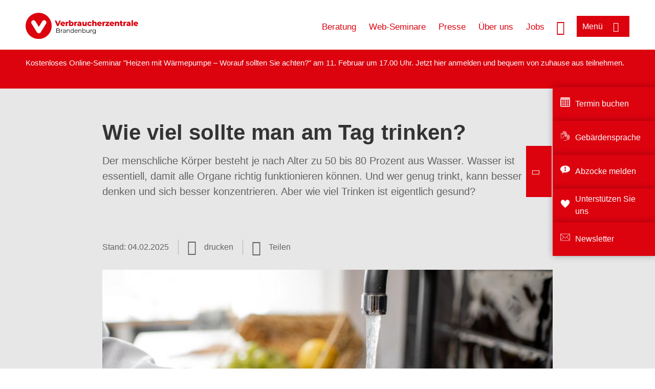

--- FILE ---
content_type: text/html; charset=UTF-8
request_url: https://www.verbraucherzentrale-brandenburg.de/wissen/lebensmittel/gesund-ernaehren/wie-viel-sollte-man-am-tag-trinken-24202
body_size: 12072
content:
<!DOCTYPE html>
<html lang="de" dir="ltr" prefix="og: https://ogp.me/ns#">
<head>
      <meta charset="utf-8" />
<noscript><style>form.antibot * :not(.antibot-message) { display: none !important; }</style>
</noscript><style>/* @see https://github.com/aFarkas/lazysizes#broken-image-symbol */.js img.lazyload:not([src]) { visibility: hidden; }/* @see https://github.com/aFarkas/lazysizes#automatically-setting-the-sizes-attribute */.js img.lazyloaded[data-sizes=auto] { display: block; width: 100%; }</style>
<script>var _mtm = window._mtm = window._mtm || [];
_mtm.push({'mtm.startTime': (new Date().getTime()), 'event': 'mtm.Start'});
var d=document, g=d.createElement('script'), s=d.getElementsByTagName('script')[0];
g.async=true; g.src='https://auswertung.verbraucherzentrale.de/js/container_Tu8xEYTw.js'; s.parentNode.insertBefore(g,s);</script>
<meta name="google-site-verification" content="qhn3yzS1M9ye6XQJfR7TVFaFeWSPmEOZyQ2wFbfRkQ4" />
<meta name="description" content="Der menschliche Körper besteht je nach Alter zu 50 bis 80 Prozent aus Wasser. Wasser ist essentiell, damit alle Organe richtig funktionieren können. Und wer genug trinkt, kann besser denken und sich besser konzentrieren. Aber wie viel Trinken ist eigentlich gesund?" />
<meta name="abstract" content="Der menschliche Körper besteht je nach Alter zu 50 bis 80 Prozent aus Wasser. Wasser ist essentiell, damit alle Organe richtig funktionieren können. Und wer genug trinkt, kann besser denken und sich besser konzentrieren. Aber wie viel Trinken ist eigentlich gesund?" />
<link rel="canonical" href="https://www.verbraucherzentrale.de/wissen/lebensmittel/gesund-ernaehren/wie-viel-sollte-man-am-tag-trinken-24202" />
<meta name="referrer" content="origin" />
<meta property="og:site_name" content="Verbraucherzentrale Brandenburg" />
<meta property="og:url" content="https://www.verbraucherzentrale.de/wissen/lebensmittel/gesund-ernaehren/wie-viel-sollte-man-am-tag-trinken-24202" />
<meta property="og:title" content="Wie viel sollte man am Tag trinken? | Verbraucherzentrale Brandenburg" />
<meta property="og:description" content="Der menschliche Körper besteht je nach Alter zu 50 bis 80 Prozent aus Wasser. Wasser ist essentiell, damit alle Organe richtig funktionieren können. Und wer genug trinkt, kann besser denken und sich besser konzentrieren. Aber wie viel Trinken ist eigentlich gesund?" />
<meta property="og:image" content="https://www.verbraucherzentrale-brandenburg.de/sites/default/files/social-media/trinkwasser_wasserhahn_glas_adobestock_rh2010_332933771_social-media.jpg" />
<meta property="og:image:url" content="https://www.verbraucherzentrale-brandenburg.de/sites/default/files/social-media/trinkwasser_wasserhahn_glas_adobestock_rh2010_332933771_social-media.jpg" />
<meta name="twitter:card" content="summary_large_image" />
<meta name="twitter:description" content="Der menschliche Körper besteht je nach Alter zu 50 bis 80 Prozent aus Wasser. Wasser ist essentiell, damit alle Organe richtig funktionieren können. Und wer genug trinkt, kann besser denken und sich besser konzentrieren. Aber wie viel Trinken ist eigentlich gesund?" />
<meta name="twitter:title" content="Wie viel sollte man am Tag trinken? | Verbraucherzentrale Brandenburg" />
<meta name="twitter:image" content="https://www.verbraucherzentrale-brandenburg.de/sites/default/files/social-media/trinkwasser_wasserhahn_glas_adobestock_rh2010_332933771_social-media.jpg" />
<meta http-equiv="x-ua-compatible" content="IE=edge" />
<meta name="Generator" content="Drupal 10 (https://www.drupal.org)" />
<meta name="MobileOptimized" content="width" />
<meta name="HandheldFriendly" content="true" />
<meta name="viewport" content="width=device-width, initial-scale=1.0" />
<link rel="icon" href="/sites/default/files/favicon_0.ico" type="image/vnd.microsoft.icon" />

    <title>Wie viel sollte man am Tag trinken? | Verbraucherzentrale Brandenburg</title>
    <link rel="stylesheet" media="all" href="/profiles/vznrw/theme/stable/css/system/components/align.module.css?t99zqx" />
<link rel="stylesheet" media="all" href="/profiles/vznrw/theme/stable/css/system/components/fieldgroup.module.css?t99zqx" />
<link rel="stylesheet" media="all" href="/profiles/vznrw/theme/stable/css/system/components/container-inline.module.css?t99zqx" />
<link rel="stylesheet" media="all" href="/profiles/vznrw/theme/stable/css/system/components/clearfix.module.css?t99zqx" />
<link rel="stylesheet" media="all" href="/profiles/vznrw/theme/stable/css/system/components/details.module.css?t99zqx" />
<link rel="stylesheet" media="all" href="/profiles/vznrw/theme/stable/css/system/components/hidden.module.css?t99zqx" />
<link rel="stylesheet" media="all" href="/profiles/vznrw/theme/stable/css/system/components/item-list.module.css?t99zqx" />
<link rel="stylesheet" media="all" href="/profiles/vznrw/theme/stable/css/system/components/js.module.css?t99zqx" />
<link rel="stylesheet" media="all" href="/profiles/vznrw/theme/stable/css/system/components/nowrap.module.css?t99zqx" />
<link rel="stylesheet" media="all" href="/profiles/vznrw/theme/stable/css/system/components/position-container.module.css?t99zqx" />
<link rel="stylesheet" media="all" href="/profiles/vznrw/theme/stable/css/system/components/reset-appearance.module.css?t99zqx" />
<link rel="stylesheet" media="all" href="/profiles/vznrw/theme/stable/css/system/components/resize.module.css?t99zqx" />
<link rel="stylesheet" media="all" href="/profiles/vznrw/theme/stable/css/system/components/system-status-counter.css?t99zqx" />
<link rel="stylesheet" media="all" href="/profiles/vznrw/theme/stable/css/system/components/system-status-report-counters.css?t99zqx" />
<link rel="stylesheet" media="all" href="/profiles/vznrw/theme/stable/css/system/components/system-status-report-general-info.css?t99zqx" />
<link rel="stylesheet" media="all" href="/profiles/vznrw/theme/stable/css/system/components/tablesort.module.css?t99zqx" />
<link rel="stylesheet" media="all" href="/profiles/vznrw/theme/stable/css/core/components/progress.module.css?t99zqx" />
<link rel="stylesheet" media="all" href="/profiles/vznrw/theme/stable/css/core/components/ajax-progress.module.css?t99zqx" />
<link rel="stylesheet" media="all" href="/libraries/shariff/shariff.complete.css?t99zqx" />
<link rel="stylesheet" media="all" href="/profiles/vznrw/theme/stable/css/views/views.module.css?t99zqx" />
<link rel="stylesheet" media="all" href="/profiles/vznrw/modules/custom/ckeditor_tpls/css/frontend.css?t99zqx" />
<link rel="stylesheet" media="all" href="/profiles/vznrw/modules/contrib/extlink/css/extlink.css?t99zqx" />
<link rel="stylesheet" media="all" href="/profiles/vznrw/modules/contrib/paragraphs/css/paragraphs.unpublished.css?t99zqx" />
<link rel="stylesheet" media="all" href="/profiles/vznrw/modules/contrib/simple_popup_blocks/css/simple_popup_blocks.css?t99zqx" />
<link rel="stylesheet" media="all" href="/profiles/vznrw/theme/stable/css/core/assets/vendor/normalize-css/normalize.css?t99zqx" />
<link rel="stylesheet" media="all" href="/profiles/vznrw/theme/stable/css/core/normalize-fixes.css?t99zqx" />
<link rel="stylesheet" media="all" href="/profiles/vznrw/theme/classy/css/components/action-links.css?t99zqx" />
<link rel="stylesheet" media="all" href="/profiles/vznrw/theme/classy/css/components/breadcrumb.css?t99zqx" />
<link rel="stylesheet" media="all" href="/profiles/vznrw/theme/classy/css/components/button.css?t99zqx" />
<link rel="stylesheet" media="all" href="/profiles/vznrw/theme/classy/css/components/collapse-processed.css?t99zqx" />
<link rel="stylesheet" media="all" href="/profiles/vznrw/theme/classy/css/components/container-inline.css?t99zqx" />
<link rel="stylesheet" media="all" href="/profiles/vznrw/theme/classy/css/components/details.css?t99zqx" />
<link rel="stylesheet" media="all" href="/profiles/vznrw/theme/classy/css/components/exposed-filters.css?t99zqx" />
<link rel="stylesheet" media="all" href="/profiles/vznrw/theme/classy/css/components/field.css?t99zqx" />
<link rel="stylesheet" media="all" href="/profiles/vznrw/theme/classy/css/components/form.css?t99zqx" />
<link rel="stylesheet" media="all" href="/profiles/vznrw/theme/classy/css/components/icons.css?t99zqx" />
<link rel="stylesheet" media="all" href="/profiles/vznrw/theme/classy/css/components/inline-form.css?t99zqx" />
<link rel="stylesheet" media="all" href="/profiles/vznrw/theme/classy/css/components/item-list.css?t99zqx" />
<link rel="stylesheet" media="all" href="/profiles/vznrw/theme/classy/css/components/link.css?t99zqx" />
<link rel="stylesheet" media="all" href="/profiles/vznrw/theme/classy/css/components/links.css?t99zqx" />
<link rel="stylesheet" media="all" href="/profiles/vznrw/theme/classy/css/components/menu.css?t99zqx" />
<link rel="stylesheet" media="all" href="/profiles/vznrw/theme/classy/css/components/more-link.css?t99zqx" />
<link rel="stylesheet" media="all" href="/profiles/vznrw/theme/classy/css/components/pager.css?t99zqx" />
<link rel="stylesheet" media="all" href="/profiles/vznrw/theme/classy/css/components/tabledrag.css?t99zqx" />
<link rel="stylesheet" media="all" href="/profiles/vznrw/theme/classy/css/components/tableselect.css?t99zqx" />
<link rel="stylesheet" media="all" href="/profiles/vznrw/theme/classy/css/components/tablesort.css?t99zqx" />
<link rel="stylesheet" media="all" href="/profiles/vznrw/theme/classy/css/components/tabs.css?t99zqx" />
<link rel="stylesheet" media="all" href="/profiles/vznrw/theme/classy/css/components/textarea.css?t99zqx" />
<link rel="stylesheet" media="all" href="/profiles/vznrw/theme/classy/css/components/ui-dialog.css?t99zqx" />
<link rel="stylesheet" media="all" href="/profiles/vznrw/theme/classy/css/components/messages.css?t99zqx" />
<link rel="stylesheet" media="all" href="/profiles/vznrw/theme/classy/css/components/node.css?t99zqx" />
<link rel="stylesheet" media="all" href="/profiles/vznrw/theme/classy/css/components/progress.css?t99zqx" />
<link rel="stylesheet" media="all" href="/profiles/vznrw/theme/vz/dist/css/application.css?t99zqx" />
<link rel="stylesheet" media="all" href="/profiles/vznrw/theme/vz/dist/css/ie.css?t99zqx" />
<link rel="stylesheet" media="all" href="/profiles/vznrw/theme/vz/map/css/ol.css?t99zqx" />
<link rel="stylesheet" media="all" href="/profiles/vznrw/theme/vz/map/css/olCustom.css?t99zqx" />

    <script src="/core/assets/vendor/modernizr/modernizr.min.js?v=3.11.7"></script>
<script src="/profiles/vznrw/theme/vz/dist/js/respond.min.js?v=1.4.2"></script>

    




</head>
<body class="path-node page-node-type-article">
    

<a href="#main-content" class="visually-hidden focusable skip-link">
  Direkt zum Inhalt
</a>

  <div class="dialog-off-canvas-main-canvas" data-off-canvas-main-canvas>
    <div class="layout-container">
  <a name="#"></a>
  <div class="row">
    <header role="header" data-js-header="main-header">
      <div class="header-wrapper">
                    <div class="region region-header-left">
    <div id="block-domainlogo" class="block block-init-domain block-domain-logo-block">
  
    
      <div class="domain-logo"><a href="/" class="domain-logo--link" rel="home"><img src="/sites/default/files/logo/logo_rgb_positiv_vzbb.png" alt="Logo" title="Startseite" />
</a></div>

  </div>
<div class="views-exposed-form block block-views block-views-exposed-filter-blocksearch-result-list-page-1" data-drupal-selector="views-exposed-form-search-result-list-page-1" id="block-exposedformsearch-result-listpage-1-3">
  
    
      <form action="/suche" method="get" id="views-exposed-form-search-result-list-page-1" accept-charset="UTF-8">
  <div class="form--inline clearfix">
  <div class="js-form-item form-item js-form-type-textfield form-type-textfield js-form-item-search-api-fulltext form-item-search-api-fulltext form-no-label">
        <input placeholder="Wonach suchen Sie? Suchbegriff eingeben" data-drupal-selector="edit-search-api-fulltext" type="text" id="edit-search-api-fulltext" name="search_api_fulltext" value="" size="30" maxlength="128" class="form-text" />

        </div>
<div data-drupal-selector="edit-actions" class="form-actions js-form-wrapper form-wrapper" id="edit-actions"><input data-drupal-selector="edit-submit-search-result-list" type="submit" id="edit-submit-search-result-list" value="Apply" class="button js-form-submit form-submit" />
</div>

</div>

</form>

  </div>

  </div>

                          <div class="header-right__wrapper">
              <div class="region region-header-right">
    <div class="views-exposed-form block block-views block-views-exposed-filter-blocksearch-result-list-page-1" data-drupal-selector="views-exposed-form-search-result-list-page-1" id="block-exposedformsearch-result-listpage-1--2">
  
    
      <form action="/suche" method="get" id="views-exposed-form-search-result-list-page-1" accept-charset="UTF-8">
  <div class="form--inline clearfix">
  <div class="js-form-item form-item js-form-type-textfield form-type-textfield js-form-item-search-api-fulltext form-item-search-api-fulltext form-no-label">
        <input placeholder="Wonach suchen Sie? Suchbegriff eingeben" data-drupal-selector="edit-search-api-fulltext" type="text" id="edit-search-api-fulltext--3" name="search_api_fulltext" value="" size="30" maxlength="128" class="form-text" />

        </div>
<div data-drupal-selector="edit-actions" class="form-actions js-form-wrapper form-wrapper" id="edit-actions--3"><input data-drupal-selector="edit-submit-search-result-list-3" type="submit" id="edit-submit-search-result-list--3" value="Apply" class="button js-form-submit form-submit" />
</div>

</div>

</form>

  </div>
<nav role="navigation" aria-labelledby="block-bb-header-servicelinks-menu" id="block-bb-header-servicelinks" class="block block-menu navigation menu--bb-header-servicelinks">
            
    <p  class="visually-hidden vz-heading vz-heading--2"  class="visually-hidden vz-heading vz-heading--2" id="block-bb-header-servicelinks-menu">BB_Header_Servicelinks</p>
  

        
              <ul class="menu">
                    <li class="menu-item">
        <a href="/beratung-bb" data-drupal-link-system-path="node/14590">Beratung</a>
              </li>
                <li class="menu-item">
        <a href="https://www.verbraucherzentrale-brandenburg.de/veranstaltungen/online" title="Zu unseren Web-Seminaren">Web-Seminare</a>
              </li>
                <li class="menu-item">
        <a href="/presse-bb" data-drupal-link-system-path="node/14224">Presse</a>
              </li>
                <li class="menu-item">
        <a href="/ueber-uns-bb" data-drupal-link-system-path="node/14750">Über uns</a>
              </li>
                <li class="menu-item">
        <a href="/ueber-uns-bb/stellenangebote" data-drupal-link-system-path="node/14698">Jobs</a>
              </li>
        </ul>
  


  </nav>

  </div>

            <div class="search_menu-button">

              <button href="javascript:void(0)" title="Suche" class="search-icon" aria-label="Suche öffnen" aria-expanded="false" aria-controls="block-exposedformsearch-result-listpage-1--3--2">
                <span class="sr-only">Suche öffnen</span>
              </button>
              <button href="javascript:void(0)" title="Menü" class="menuButton" aria-label="Menü öffnen" aria-expanded="false" aria-controls="main-menu-flyout">
                <span>Menü</span>
              </button>

            </div>
          </div>
              </div>
    </header>
  </div>


  <section class="campagin-line-wrapper">
    <section class="campaign-line">
        <div class="region region-campaign-line">
    <div id="block-bb-kampagnenzeile" class="block block-block-content block-block-contentcd73fb0f-e548-40b6-937c-ae595f652aba">
  
    
      
            <div class="clearfix text-formatted field field--name-field-campaign-body field--type-text-long field--label-hidden field__item"><p>Kostenloses Online-Seminar "Heizen mit Wärmepumpe – Worauf sollten Sie achten?" am 11. Februar um 17.00 Uhr. Jetzt <a href="https://www.verbraucherzentrale-brandenburg.de/energie/heizen-mit-waermepumpe-worauf-sollten-sie-achten-114522">hier </a>anmelden und bequem von zuhause aus teilnehmen.</p><p>&nbsp;</p></div>
      
  </div>

  </div>

    </section>
  </section>
    
  <div class="flyout_main_wrapper" id="main-menu-flyout" style="display: none">
    <div class="topics dynamic-links__wrapper">
      <a href="javascript:void(0)" class="mainMenuLink">Hauptmenü</a>
      <a href="javascript:void(0)" class="dynamic-open-link">Themen</a>
                <div class="region region-flyout-dynamic-links">
    <div id="flyout-dynamic"></div>
  </div>

          </div>
    <div class="state-project_section__wrapper">
                <div class="region region-flyout-dropdown-links">
    <div id="flyout-dropdown"></div>
  </div>

          </div>
    <div class="main-menu-general-service">
      <div class="inner-wrapper">
        <div class="main-menu-general">
                        <div class="region region-flyout-static-links">
    <div id="flyout-static"></div>
  </div>

                  </div>
        <div class="main-menu-service">
                        <div class="region region-flyout-footer-links">
    <div id="flyout-footer"></div>
  </div>

                  </div>
      </div>
    </div>
  </div>

  
  

    <div class="region region-breadcrumb">
    <div id="block-vz-page-title" class="block block-core block-page-title-block">
  
    
      
  <h1 class="page-title"><span class="field field--name-title field--type-string field--label-hidden">Wie viel sollte man am Tag trinken?</span>
</h1>

  </div>

  </div>


  <div class="layout-content-header">
    
  <div class="region region-content-header">
              <div class="article-head__teaser-sponsor" data-js-teaser="sponsor"></div>
      <div class="article-head__teaser-heading" data-js-teaser="heading"></div>
      <div class="article-head__teaser-date" data-js-teaser="date"></div>
      <div class="article-head__teaser-text" data-js-teaser="text"></div>
      <div class="views-element-container block block-views block-views-blockfunding-logos-block-1 funding-logo-container" id="block-views-block-funding-logos-block-1">
  
    
      <div>
<div class="view view-funding-logos view-id-funding_logos view-display-id-block_1 js-view-dom-id-1bfaba9c51d669b3f9adf6df0725850e17b32e4ef8b79a1383c218f842638133">
    
        
            
    
                    </div>
</div>

  </div>
<div class="views-element-container block block-views block-views-blockmeta-line-date-block-1" id="block-views-block-meta-line-date-block-1">
  
    
      <div>
<div class="view view-meta-line-date view-id-meta_line_date view-display-id-block_1 js-view-dom-id-d0bd3b347b1d306360dfdce8e0f8bc8f99f053175b52860f0c0d3ea130ae0273">
    
        
            
            <div class="view-content">
                <div class="views-row"><span class="field_label">Stand: </span><time datetime="2025-02-04T12:00:00Z" class="datetime">04.02.2025</time>

</div>

        </div>
    
                    </div>
</div>

  </div>
<div id="block-kommentar" class="block block-block-content block-block-contentaee35a36-83e5-4639-a930-45be52a2f0c2">
  
    
      
            <div class="field field--name-field-comment-data field--type-string field--label-hidden field__item"> </div>
      
  </div>
<div id="block-printbutton" class="block block-block-content block-block-contente73bc111-3a29-40bb-8a62-b8495f0cc80a">
    <button class="vz-button vz-button--print print-button" aria-label="Seite drucken">drucken</button>
</div>
<div  id="block-shariffsharebuttons-14" class="block block-shariff block-shariff-block toggle__wrapper toggle__wrapper--share">
  <div
    class="toggle__content toggle__content--share"
    data-js-toggle="toggle-content-share"
    data-js-content="toggle"
    >
    
        
          <div class="shariff"   data-services="[&quot;twitter&quot;,&quot;facebook&quot;,&quot;linkedin&quot;,&quot;whatsapp&quot;,&quot;telegram&quot;,&quot;threema&quot;,&quot;mail&quot;,&quot;info&quot;]" data-theme="white" data-css="complete" data-button-style="icon" data-orientation="horizontal" data-mail-url="mailto:" data-info-url="https://www.verbraucherzentrale-brandenburg.de/datenschutz#teilen" data-info-display="blank" data-url="https://www.verbraucherzentrale-brandenburg.de/wissen/lebensmittel/gesund-ernaehren/wie-viel-sollte-man-am-tag-trinken-24202" data-lang="de">
    
        
</div>

      </div>
</div>

      <div class="article-head__teaser-image" data-js-teaser="image"></div>
    
  </div>

  </div>

  

  


  <main role="main" class="main-content">
    <a id="main-content" tabindex="-1"></a>
    
    <div class="layout-content">
        <div class="region region-content">
    <div data-drupal-messages-fallback class="hidden"></div><div id="block-vz-content" class="block block-system block-system-main-block">
  
    
      
<article class="node node--type-article node--view-mode-full">

  
    

  
  <div class="node__content">
    
            <div class="field field--name-field-base-teaser-text field--type-string-long field--label-hidden field__item">Der menschliche Körper besteht je nach Alter zu 50 bis 80 Prozent aus Wasser. Wasser ist essentiell, damit alle Organe richtig funktionieren können. Und wer genug trinkt, kann besser denken und sich besser konzentrieren. Aber wie viel Trinken ist eigentlich gesund?</div>
      
            <div class="field field--name-field-base-image field--type-entity-reference field--label-hidden field__item"><div class="views-element-container">
<div class="view view-image-display view-id-image_display view-display-id-embed_1 js-view-dom-id-2c1a0032c77dcd8bfddb03c599cf7a264f6c77313b7f3e074eca5d1f816e24df">
    
        
            
            <div class="view-content">
                    <div><div class="views-field views-field-field-image-image">  <img loading="lazy" src="/sites/default/files/styles/article_full_image_desktop/public/2022-08/trinkwasser_wasserhahn_glas_adobestock_rh2010_332933771_internet.jpg?h=df3c6bf4&amp;itok=tUMZXS0h" width="880" height="495" alt="Jemand lässt am Waschbecken Wasser in ein Glas laufen." class="image-style-article-full-image-desktop" />


</div><div class="views-field views-field-field-copyright"><div class="copyright">Foto: <p>rh2010 / stock.adobe.com</p>
</div></div><div class="views-field views-field-field-base-image-title">
                    
                </div>

    </div>

        </div>
    
                    </div>
</div>
</div>
      
            <div class="clearfix text-formatted field field--name-field-base-summary field--type-text-long field--label-hidden field__item"><p><strong>Das Wichtigste in Kürze:</strong></p>

<ul>
	<li>Die Deutsche Gesellschaft für Ernährung (DGE) empfiehlt als Richtwert 1,5 Liter pro Tag. Bei Hitze, beim Sport oder einer anstrengenden körperlichen Arbeit kann aber das Drei- bis Vierfache notwendig sein.</li>
	<li>Am besten sind Wasser aus der Leitung, Mineralwasser sowie ungesüßte Frucht- und Kräutertees.</li>
	<li>Kaffee und Tee sollten wegen ihrer wachmachenden Wirkung nur in Maßen getrunken werden. Drei Tassen täglich sind aber kein Problem.</li>
</ul>
</div>
      
            <div class="field field--name-field-article-show-content field--type-boolean field--label-hidden field__item">On</div>
      
            <div class="field field--name-body field--type-text-with-summary field--label-hidden text-formatted field__item"><h2>Die richtige Trinkmenge</h2><p style="text-align:justify;">Ausreichendes Trinken ist lebensnotwendig und eine wichtige Voraussetzung für das Wohlbefinden und die Leistungsfähigkeit. Der Grund: Unser Körper besteht zu fast zwei Dritteln aus Wasser. Nehmen wir zu wenig Flüssigkeit zu uns, können unsere Organe nicht richtig funktionieren. Wasser hat viele und wichtige Funktionen im Körper, z.B:</p><ul><li>Transportmittel für Nährstoffe,</li><li>Stoffwechselendprodukte werden mit Hilfe von Wasser über die Niere ausgeschieden,</li><li>Regulierung der Körpertemperatur (Schwitzen schützt vor Überhitzung des Körpers).</li></ul><p>Weil unser Körper über Nieren, Lunge, Haut und Urin ständig Wasser verliert, müssen wir es regelmäßig "nachfüllen". Daher ist eine regelmäßige Flüssigkeitszufuhr lebensnotwendig. Wird im Verlauf des Tages nicht ausreichend getrunken, reguliert der Körper den Bedarf über das Durstempfinden. Wenn wir älter werden, &nbsp;nimmt dieses jedoch ab. Regelmäßiges und ausreichendes Trinken wird dadurch zunehmend erschwert.&nbsp;</p><p>Jede und jeder sollte mindestens 1,5 Liter Wasser am Tag trinken. Dieser grobe Richtwert kann aber auf das Drei- bis Vierfache steigen, zum Beispiel an heißen Sommertagen, beim Sport oder bei einer anstrengenden körperlichen Arbeit. Die Menge von 1,5 Litern ist daher nur ein Anhaltspunkt, denn der Bedarf ist auch abhängig von Alter, Geschlecht, Gesundheitszustand und Körpergröße. Je mehr Oberfläche ein Körper hat, umso mehr Wasser kann über die Haut abgegeben werden.</p><h2>Was passiert, wenn ich zu wenig trinke?</h2><p style="text-align:justify;">Schon ein geringer Mangel kann zu gesundheitlichen Problemen führen: erste Symptome können trockene Haut und Schleimhäute sein, zum Beispiel rissige Lippen oder Mundtrockenheit. Dazu kommen:</p><ul><li>Müdigkeit und Konzentrationsschwäche,</li><li>Kopfschmerzen,</li><li>Erschöpfung und eingeschränkte körperliche Leistungsfähigkeit,</li><li>Schwindel,</li><li>Verwirrtheit, vor allem bei älteren Menschen,</li><li>Verstopfung,</li><li>Schlapper Kreislauf,</li><li>verminderte Nierenfunktion,</li><li>Neigung zu Harnwegsinfekten.</li><li>Im Sommer kann außerdem das Risiko eines Hitzschlags zunehmen.</li></ul><p>Die gute Nachricht: Wer das Trinken nachholt, bekommt alles zügig zurück ins Lot. Auf Vorrat trinken bringt aber leider nichts, weil der Körper Wasser nicht speichern kann. Besser also über den Tag verteilt, Flüssigkeiten zu sich zu nehmen – etwa alle zwei Stunden ein Glas.</p><h2>Was kann ich trinken? Sind Kaffee und Tee auch okay?</h2><p>Am besten trinken Sie <a href="https://www.verbraucherzentrale.de/leitungswasser-fragen-und-fakten-zu-dem-idealen-getraenk-34783" target="_blank">Leitungswasser</a>, Mineralwasser, ungesüßte Kräuter- und Früchtetees über den Tag verteilt. Auch Saftschorlen im Verhältnis 1 Teil Saft zu 3 Teilen Wasser sind gute Durstlöscher. Kalorienfreie Softgetränke und <a href="/wissen/lebensmittel/gesund-ernaehren/energy-drinks-gesundheitsrisiko-fuer-vieltrinker-11212" target="_blank" data-entity-type="node" data-entity-uuid="23903a8d-19ea-477f-b628-bf1017e2fe7d" data-entity-substitution="canonical" title="Energy Drinks: Gesundheitsrisiko für Vieltrinker">Energy-Drinks</a> sind dagegen keine empfohlenen Durstlöscher. Sie enthalten zwar wenige Kalorien, dafür aber häufig Süßungsmittel und Aromastoffe. Werden diese Getränke regelmäßig getrunken, gewöhnen sich die Geschmacksnerven an die Süße, wodurch die allgemeine Vorliebe für Süßes steigt.</p><p>Gesüßte Getränke sind als Durstlöscher ebenfalls nicht empfehlenswert, weil sie viele unnötige Kalorien enthalten. Dadurch können sie schnell zu einer Gewichtszunahme führen.</p><p>Kaffee und schwarzer Tee können zur Flüssigkeitsbilanz dazugezählt werden. Sie enthalten jedoch wachmachende Stoffe wie Koffein und Theobromin und sollten deshalb in Maßen getrunken werden. Etwa drei bis vier Tassen täglich können Sie dennoch problemlos genießen. Aber Vorsicht: Viele trinkfertige Kaffee-oder Teehaltige Getränke aus dem Supermarkt enthalten sehr viel Zucker.</p><h2>Trinkmuffel? Diese Tipps helfen</h2><p>Viele Menschen haben Mühe, auf ausreichend Flüssigkeit am Tag zu kommen. Wer das Gefühl hat, nicht immer genug zu trinken, ist kein Einzelfall: Vielen Menschen fällt es schwer im Alltag genug zu trinken. Spätestens wenn Sie Durst verspüren, sollten Sie handeln und etwas trinken, am besten Leitungswasser.</p><p>Die täglichen 1,5 Liter sollten nicht in kürzester Zeit getrunken werden, sondern über den Tag verteilt werden. Eine gleichmäßige Flüssigkeitszufuhr beugt Kopfschmerzen, Schwindel und Kreislaufproblemen vor. Das ist besonders an heißen Tagen wichtig, bei körperlich aktiven Tätigkeiten oder Sport.&nbsp;</p><p>Erinnerungen auf dem Smartphone oder eine Trinkliste für den Tag zum Abhaken können da helfen, sowie ein Glas Wasser immer griffbereit haben – auf dem Schreibtisch, im Garten, oder eine Mehrwegflasche Leitungswasser für unterwegs. Und wenn Leitungswasser langweilig wird: Es lässt sich kalorienfrei aufpeppen, zum Beispiel mit der gewaschenen und geschnittenen Schale von Bio-Zitrusfrüchten und Bio-Kräutern. Auch möglich sind Gurke, etwas Dill, frische Ingwerscheiben oder Minzblättchen. Im verlinkten Artikel finden Sie weitere <a href="https://www.verbraucherzentrale.de/wissen/lebensmittel/gesund-ernaehren/infused-water-rezepte-fuer-wasser-mit-geschmack-37137" target="_blank">Informationen zu Infused Water</a>.</p><h2>Wasser kann man auch essen – vor allem im Sommer</h2><p>Richtig gelesen: Wasser kann man auch essen! Denn viele Gemüse- und Obstsorten wie Salat, Tomaten, Gurken, Sellerie, Honig- und Wassermelone, Pfirsich, Trauben oder Erdbeere bestehen zu mehr als 90 Prozent aus Wasser. Diese Lebensmittel haben im Sommer Saison – und damit können wir unseren Körper an heißen Tagen besonders gut unterstützen.</p><p>Darüber hinaus sind sie auch reich an leicht verdaulichen Ballaststoffen. Ein weiterer Vorteil, denn bei hohen Außentemperaturen sollte man eher leichte Kost zu sich nehmen, um den Kreislauf nicht zusätzlich zu belasten. Gesüßte Getränke, wie zum Beispiel Softdrinks oder unverdünnte Fruchtsäfte, sind dagegen nicht ganz so gut an sehr warmen Tagen. Wenn der Körper viel schwitzt, wird auch das Blut im Verdauungstrakt dicker. Ein zuckerhaltiges Getränk verdauen und verarbeiten zu können, bedeutet für den Körper zusätzliche Arbeit. <a href="/wissen/lebensmittel/gesund-ernaehren/trinken-bei-hitze-so-decken-sie-ihren-fluessigkeitsbedarf-an-heissen-tagen-12868" target="_blank" data-entity-type="node" data-entity-uuid="eae7a50c-b4da-4800-af07-df05c99e9610" data-entity-substitution="canonical" title="Trinken bei Hitze: So decken Sie Ihren Flüssigkeitsbedarf an heißen Tagen">Hier finden Sie mehr Tipps</a> zum Trinken im Sommer.</p></div>
      
      <div class="field field--name-field-base-para-reference field--type-entity-reference-revisions field--label-hidden field__items">
              <div class="field__item">      <div class="paragraph paragraph--type--linkbox paragraph--view-mode--default">
      
            <div class="field field--name-field-top-moduletitle field--type-string field--label-hidden field__item">Artikel zum Thema</div>
      
      <div class="linkbox">
                  
              <div class="linkbox__item"><a href="/wissen/lebensmittel/gesund-ernaehren/fitness-vitamin-oder-wellnesswasser-was-steckt-drin-in-near-water-getraenken-10481" hreflang="de">Fitness-, Vitamin- oder Wellness-Wasser: Was steckt drin in Near Water Getränken?</a></div>
              <div class="linkbox__item"><a href="/wissen/lebensmittel/gesund-ernaehren/trinkwasser-mineralwasser-tafelwasser-was-sind-die-unterschiede-13225" hreflang="de">Trinkwasser, Mineralwasser, Tafelwasser – was sind die Unterschiede?</a></div>
              <div class="linkbox__item"><a href="/wissen/umwelt-haushalt/wasser/eignet-sich-leitungswasser-fuer-babys-34854" hreflang="de">Eignet sich Leitungswasser für Babys?</a></div>
              <div class="linkbox__item"><a href="/wissen/lebensmittel/gesund-ernaehren/wassersprudler-das-sollten-sie-darueber-wissen-13872" hreflang="de">Wassersprudler - das sollten Sie darüber wissen</a></div>
      

              </div>
    </div>
  </div>
              <div class="field__item"><div class="views-element-container">
<div class="view view-teaser-box view-id-teaser_box view-display-id-default js-view-dom-id-0b9814ada072d18185d65f5b0132a13d7c2071cfea744eb6fd41dbbcb188a001">
    
        
            
            <div class="view-content">
                <div class="views-row">
<div class="teaser-box">
      <div class="teaser-box__image">
          <picture>
                  <source media="all and (min-width: 1025px)" type="image/jpeg" width="880" height="293" data-srcset="/sites/default/files/styles/3x1_880/public/2019-03/wasserhahn_trinkwasser_%20DmitryNaumov_Fotolia_104485544_sm_blau.jpg?h=c5ec0c6d&amp;itok=LTqR8Wjf 1x"/>
              <source media="all and (min-width: 641px) and (max-width: 1024px)" type="image/jpeg" width="880" height="293" data-srcset="/sites/default/files/styles/3x1_880/public/2019-03/wasserhahn_trinkwasser_%20DmitryNaumov_Fotolia_104485544_sm_blau.jpg?h=c5ec0c6d&amp;itok=LTqR8Wjf 1x"/>
                  <img loading="lazy" width="640" height="213" src="/blank.gif" alt="Glas unetr laufendem Wasserhahn" class="lazyload" data-src="/sites/default/files/styles/3x1_640/public/2019-03/wasserhahn_trinkwasser_%20DmitryNaumov_Fotolia_104485544_sm_blau.jpg?h=c5ec0c6d&amp;itok=JTktlmLH" />

  </picture>


              <div class="teaser-box__image-copyright copyright">
          Foto: Dmitry Naumov / Fotolia

        </div>
          </div>
    <div class="teaser-box__inner">
    <div class="teaser-box__content">
      <h3 class="teaser-box__title heading">
        Leitungswasser: Fragen und Fakten zu dem idealen Getränk
      </h3>

    <div class="teaser-box__teaser">
      <p>Hier haben wir zusammengestellt, was man rund ums Trinkwasser wissen und beachten sollte.</p>

    </div>
    <div class="teaser-box__link">
      <div class="teaser-box__link-inner">
        <a class="" href="/leitungswasser-fragen-und-fakten-zu-dem-idealen-getraenk-34783">Mehr dazu</a>
      </div>
    </div>
  </div>
  </div>
</div>
</div>

        </div>
    
            
                    </div>
</div>
</div>
          </div>
  
            <div class="field field--name-field-article-article-type field--type-entity-reference field--label-hidden field__item"><div class="views-element-container">
<div class="view view-meta-line-date view-id-meta_line_date view-display-id-embed_1 js-view-dom-id-89b654b69d2315dbf7a8b3410460e18deedfd4994103d75df66fa3dfc5828e5b">
    
        
            
            <div class="view-content">
                <div class="views-row"></div>

        </div>
    
                    </div>
</div>
</div>
      <section class="field field--name-comment field--type-comment field--label-hidden comment-wrapper">
        </section>


  </div>

</article>

  </div>
<div id="block-paraserviceblock" class="block block-init-development block-para-service-block-custom">
  
    
      
  </div>
<div class="views-element-container block block-views block-views-blockproduct-teaser-block-1" id="block-vz-views-block-product-teaser-block-1">
  
    
      <div>
<div class="content-list view view-product-teaser view-id-product_teaser view-display-id-block_1 js-view-dom-id-11092383845df88ac63741c6b52eca06a86aa57027d901474eb28216e3525a78">
    
        
            <div class="view-header">
            <h2 class="vz-heading vz-heading--2 headline">Ratgeber-Tipps</h2>
        </div>
            
            <div class="view-content">
                <div class="content-wrapper views-row"><div class="product-image"><a href="https://shop.verbraucherzentrale.de/rubriken/alle-titel-von-a-z/das-vorsorge-handbuch/9783863364137">  <img loading="lazy" src="/sites/default/files/styles/produkt_teaser/public/das_vorsorge-handbuch_10a_nl.jpg?itok=vaFvFIdI" width="200" height="275" alt="Titelbild des Ratgebers &quot;Das Vorsorge Handbuch&quot;" class="image-style-produkt-teaser" />


</a></div><div class="content">
<div class="product-text">
<div class="title">Das Vorsorge-Handbuch</div>
<div class="teaser">Wer sich wünscht, selbstbestimmt zu leben und Entscheidungen zu treffen, und sich wünscht, das auch am Lebensabend zu…</div>
</div>
<div class="more"><a href="https://shop.verbraucherzentrale.de/rubriken/alle-titel-von-a-z/das-vorsorge-handbuch/9783863364137">zum Ratgeber-Shop</a></div>
</div></div>
    <div class="content-wrapper views-row"><div class="product-image"><a href="https://shop.verbraucherzentrale.de/rubriken/alle-titel-von-a-z/fit-und-gesund-fuer-frauen-ab-50/9783863361792">  <img loading="lazy" src="/sites/default/files/styles/produkt_teaser/public/fit_und_gesund_r-2.jpg?itok=errN_Jn4" width="200" height="275" alt="Titelbild des Ratgebers &quot;Fit und gesund&quot;" class="image-style-produkt-teaser" />


</a></div><div class="content">
<div class="product-text">
<div class="title">Fit und gesund - für Frauen ab 50</div>
<div class="teaser">Menopause, Knochenhaushalt, Nährstoffbedarf, Ernährung, knackende Knochen - der Körper von Frauen ab 50 ist vielen…</div>
</div>
<div class="more"><a href="https://shop.verbraucherzentrale.de/rubriken/alle-titel-von-a-z/fit-und-gesund-fuer-frauen-ab-50/9783863361792">zum Ratgeber-Shop</a></div>
</div></div>

        </div>
    
                    </div>
</div>

  </div>

  </div>

    </div>
    
    
    <div class="content_full_width">
          </div>
  </main>

  <div class="footer_top">
    <div class="footer_first_wrapper">
      <div class="footer_top_wrapper">
                    <div class="region region-footer-top">
        
    <div class="sticky-sidebar-elements width-large sticky-open sticky-mobile-close ">
        <div class="sticky-el-cd-rot">
            
      <div class="field field--name-field-sticky-el-ref-link field--type-entity-reference-revisions field--label-hidden field__items">
              <div class="field__item">  <div class="paragraph paragraph--type--sticky-element-links paragraph--view-mode--default">
          
            <div class="field field--name-field-sticky-el-link field--type-link field--label-hidden field__item"><a href="/terminbuchung">Termin buchen</a></div>
      
            <div class="field field--name-field-sticky-el-icon field--type-image field--label-hidden field__item">  <img loading="lazy" src="/sites/default/files/2020-10/Icon_Kalender_0.png" width="100" height="100" alt="Icon Kalender" />

</div>
      
      </div>
</div>
              <div class="field__item">  <div class="paragraph paragraph--type--sticky-element-links paragraph--view-mode--default">
          
            <div class="field field--name-field-sticky-el-link field--type-link field--label-hidden field__item"><a href="/verbraucherzentrale/gebaerdensprache">Gebärdensprache</a></div>
      
            <div class="field field--name-field-sticky-el-icon field--type-image field--label-hidden field__item">  <img loading="lazy" src="/sites/default/files/2024-09/hande-gebarde.png" width="100" height="100" alt="Das Icon zeigt zwei Hände" />

</div>
      
      </div>
</div>
              <div class="field__item">  <div class="paragraph paragraph--type--sticky-element-links paragraph--view-mode--default">
          
            <div class="field field--name-field-sticky-el-link field--type-link field--label-hidden field__item"><a href="/beschwerde">Abzocke melden</a></div>
      
            <div class="field field--name-field-sticky-el-icon field--type-image field--label-hidden field__item">  <img loading="lazy" src="/sites/default/files/2021-01/Icon%20Sprechblase_1.png" width="100" height="100" alt="Silhouette eines Ausrufezeichens in Sprechblase" />

</div>
      
      </div>
</div>
              <div class="field__item">  <div class="paragraph paragraph--type--sticky-element-links paragraph--view-mode--default">
          
            <div class="field field--name-field-sticky-el-link field--type-link field--label-hidden field__item"><a href="/spenden">Unterstützen Sie uns</a></div>
      
            <div class="field field--name-field-sticky-el-icon field--type-image field--label-hidden field__item">  <img loading="lazy" src="/sites/default/files/2023-01/icon-herz_0.png" width="100" height="100" alt="Das Icon zeigt die Umrisse eines Herzen" />

</div>
      
      </div>
</div>
              <div class="field__item">  <div class="paragraph paragraph--type--sticky-element-links paragraph--view-mode--default">
          
            <div class="field field--name-field-sticky-el-link field--type-link field--label-hidden field__item"><a href="/newsletter-brandenburg">Newsletter</a></div>
      
            <div class="field field--name-field-sticky-el-icon field--type-image field--label-hidden field__item">  <img loading="lazy" src="/sites/default/files/2024-02/briefumschlag_5.png" width="50" height="50" alt="Das Icon zeigt die Umrisse eines Briefumschlags" />

</div>
      
      </div>
</div>
          </div>
  
            <div class="sidebar-toggle">
                              <div  id="block-bb-sticky" class="has-label">
                  <div class="sticky-label">
                                          <div class="sticky-label-icon">
                        
            <div class="field field--name-field-sticky-icon field--type-image field--label-hidden field__item">  <img loading="lazy" src="/sites/default/files/2024-05/sprechblasen.png" width="80" height="80" alt="zwei Sprechblasen" />

</div>
      
                      </div>
                                                              <div class="sticky-label-text">
                        
            <div class="field field--name-field-sticky-label field--type-string field--label-hidden field__item">Kontakt</div>
      
                      </div>
                                      </div>
                  <span></span>
                </div>
                          </div>
        </div>
    </div>

  </div>

                <button aria-label="Newsletter-Anmeldung öffnen" aria-expanded="false" class="newsletter-button-nl2go">Newsletter</button>
        <button aria-label="Newsletter-Anmeldung öffnen" aria-expanded="false" class="newsletter-button">Newsletter</button>
      </div>
    </div>
  </div>

  <footer role="contentinfo" class="main_footer">
    <div class="footer_wrapper">
                <div class="region region-footer-left">
    <div id="block-domainlogo-3" class="block block-init-domain block-domain-logo-block">
  
    
      <div class="domain-logo"><a href="/" class="domain-logo--link" rel="home"><img src="/sites/default/files/logo/logo_rgb_positiv_vzbb.png" alt="Logo" title="Startseite" />
</a></div>

  </div>

  </div>

                      <div class="region region-footer-right">
    <nav role="navigation" aria-labelledby="block-bb-footer-menu" id="block-bb-footer" class="block block-menu navigation menu--bb-footer">
            
    <p  class="visually-hidden vz-heading vz-heading--2"  class="visually-hidden vz-heading vz-heading--2" id="block-bb-footer-menu">BB_Footer</p>
  

        
              <ul class="menu">
                    <li class="menu-item">
        <a href="/datenschutz" data-drupal-link-system-path="node/2267">Datenschutz</a>
              </li>
                <li class="menu-item">
        <a href="/impressum" data-drupal-link-system-path="node/515">Impressum</a>
              </li>
                <li class="menu-item">
        <a href="/kontakt-bb" data-drupal-link-system-path="node/14570">Kontakt</a>
              </li>
                <li class="menu-item">
        <a href="/rssfeeds" data-drupal-link-system-path="node/35325">RSS</a>
              </li>
                <li class="menu-item">
        <a href="/erklaerung-barrierefreiheit" data-drupal-link-system-path="node/51845">Barrierefreiheit</a>
              </li>
        </ul>
  


  </nav>
<div id="block-sociallinks" class="block block-init-domain block-social-link-block">
  
    
      <div class="social-links"><div class="youtube"><a href="https://www.youtube.com/user/VZBrandenburg"></a></div></div>
  </div>

  </div>

          </div>
  </footer>

</div>

  </div>


<script type="application/json" data-drupal-selector="drupal-settings-json">{"path":{"baseUrl":"\/","pathPrefix":"","currentPath":"node\/24202","currentPathIsAdmin":false,"isFront":false,"currentLanguage":"de"},"pluralDelimiter":"\u0003","suppressDeprecationErrors":true,"ajaxPageState":{"libraries":"[base64]","theme":"vz","theme_token":null},"ajaxTrustedUrl":{"\/suche":true},"lazy":{"lazysizes":{"lazyClass":"lazyload","loadedClass":"lazyloaded","loadingClass":"lazyloading","preloadClass":"lazypreload","errorClass":"lazyerror","autosizesClass":"lazyautosizes","srcAttr":"data-src","srcsetAttr":"data-srcset","sizesAttr":"data-sizes","minSize":40,"customMedia":[],"init":true,"expFactor":1.5,"hFac":0.8,"loadMode":2,"loadHidden":true,"ricTimeout":0,"throttleDelay":125,"plugins":[]},"placeholderSrc":"\/blank.gif","preferNative":false,"minified":true,"libraryPath":"\/libraries\/lazysizes"},"matomo":{"disableCookies":false,"trackMailto":true},"simple_popup_blocks":{"settings":[{"langcode":"de","uid":"testpopupblock","type":0,"css_selector":"1","identifier":"block-testpopupblock","layout":"4","visit_counts":"0","overlay":"1","trigger_method":0,"trigger_selector":"#custom-css-id","delay":"10","enable_escape":"1","trigger_width":null,"minimize":false,"close":"1","use_time_frequency":false,"time_frequency":"3600","show_minimized_button":false,"width":"400","cookie_expiry":"100","status":"1"}]},"data":{"extlink":{"extTarget":true,"extTargetAppendNewWindowLabel":"(opens in a new window)","extTargetNoOverride":false,"extNofollow":false,"extTitleNoOverride":false,"extNoreferrer":false,"extFollowNoOverride":false,"extClass":"0","extLabel":"(link is external)","extImgClass":false,"extSubdomains":true,"extExclude":"","extInclude":"^https:\/\/www.youtube.de\/@verbraucherzentrale_sh|^https:\/\/troet.cafe\/@verbraucherzentrale_sh|^https:\/\/verbraucherzentrale.social\/@verbraucherzentrale_nrw","extCssExclude":"","extCssInclude":"","extCssExplicit":"","extAlert":false,"extAlertText":"This link will take you to an external web site. We are not responsible for their content.","extHideIcons":false,"mailtoClass":"0","telClass":"","mailtoLabel":"(link sends email)","telLabel":"(link is a phone number)","extUseFontAwesome":false,"extIconPlacement":"before","extPreventOrphan":false,"extFaLinkClasses":"fa fa-external-link","extFaMailtoClasses":"fa fa-envelope-o","extAdditionalLinkClasses":"","extAdditionalMailtoClasses":"","extAdditionalTelClasses":"","extFaTelClasses":"fa fa-phone","whitelistedDomains":[],"extExcludeNoreferrer":""}},"csp":{"nonce":"jHRJe7oWzggixTg7oGzUsw"},"user":{"uid":0,"permissionsHash":"b20be422658b8386ae29e4de66be5e0d4159db848a8ed87598314aec1a124750"}}</script>
<script src="/core/assets/vendor/jquery/jquery.min.js?v=3.7.1"></script>
<script src="/core/assets/vendor/once/once.min.js?v=1.0.1"></script>
<script src="/sites/default/files/languages/de_ktUlsVsOaRVHfuFnDWRQwfbRzp3rBiwWHh5w2ZSIhFc.js?t99zqx"></script>
<script src="/core/misc/drupalSettingsLoader.js?v=10.5.7"></script>
<script src="/core/misc/drupal.js?v=10.5.7"></script>
<script src="/core/misc/drupal.init.js?v=10.5.7"></script>
<script src="/core/assets/vendor/tabbable/index.umd.min.js?v=6.2.0"></script>
<script src="/profiles/vznrw/modules/custom/ckeditor_tpls/js/frontend.js?t99zqx"></script>
<script src="/profiles/vznrw/modules/contrib/extlink/js/extlink.js?v=10.5.7"></script>
<script src="/profiles/vznrw/modules/custom/init_development/js/ckeditor5-mark-sytle-tags-safe.js?t99zqx"></script>
<script src="/profiles/vznrw/modules/custom/init_development/js/duplicate-ids.js?t99zqx"></script>
<script src="/profiles/vznrw/modules/contrib/lazy/js/lazy.js?v=10.5.7"></script>
<script src="/profiles/vznrw/modules/contrib/matomo/js/matomo.js?v=10.5.7"></script>
<script src="/libraries/shariff/shariff.complete.js?v=10.5.7"></script>
<script src="/profiles/vznrw/modules/contrib/simple_popup_blocks/js/simple_popup_blocks.js?v=10.5.7"></script>
<script src="/core/misc/progress.js?v=10.5.7"></script>
<script src="/core/assets/vendor/loadjs/loadjs.min.js?v=4.3.0"></script>
<script src="/core/misc/debounce.js?v=10.5.7"></script>
<script src="/core/misc/announce.js?v=10.5.7"></script>
<script src="/core/misc/message.js?v=10.5.7"></script>
<script src="/core/misc/ajax.js?v=10.5.7"></script>
<script src="/profiles/vznrw/theme/stable/js/ajax.js?v=10.5.7"></script>
<script src="/profiles/vznrw/theme/vz/dist/js/jquery_mobile.min.js?v=10.5.7"></script>
<script src="/profiles/vznrw/theme/vz/dist/js/custom.js?v=10.5.7"></script>
<script src="/profiles/vznrw/theme/vz/dist/js/mega-menu.js?v=10.5.7"></script>
<script src="/profiles/vznrw/theme/vz/dist/js/project-menu.js?v=10.5.7"></script>
<script src="/profiles/vznrw/theme/vz/map/js/ol.js?v=10.5.7"></script>
<script src="/profiles/vznrw/theme/vz/map/js/olCustom.js?v=10.5.7"></script>

<script>
  window.addEventListener("load", function(event) {
    var url=window.location.href;
    if(url.indexOf("?scroll=1") != -1 || url.indexOf("&scroll=1") != -1){
      if(location.hash.length !== 0) {
        setTimeout(function() {
          console.log("scroll obj", document.getElementsByName(location.hash.replace('#','')));
          document.getElementsByName(location.hash.replace('#',''))[0].scrollIntoView();
          document.documentElement.scrollTop-=document.querySelectorAll('[role="header"]')[0].offsetHeight;
        },50);
      }
    }
  });
</script>
</body>
</html>


--- FILE ---
content_type: text/html; charset=UTF-8
request_url: https://www.verbraucherzentrale-brandenburg.de/menu/flyout_dropdown_links
body_size: 585
content:
<nav role="navigation" aria-labelledby="block-bb-burgermenu-dropdownberatungsstellen-menu" id="block-bb-burgermenu-dropdownberatungsstellen" class="block block-menu navigation menu--bb-burgermenue-dropdown-ber">
      
    <p  class="vz-heading vz-heading--2"  class="vz-heading vz-heading--2" id="block-bb-burgermenu-dropdownberatungsstellen-menu">Beratung</p>
  

        
              <ul class="menu">
                    <li class="menu-item">
        <a href="/beratungsstellen/angermuende-mobile-beratung" data-drupal-link-system-path="node/32976">Angermünde (mobile Beratung)</a>
              </li>
                <li class="menu-item">
        <a href="/beratungsstellen/bad-belzig-energieberatung" data-drupal-link-system-path="node/92805">Bad Belzig (Energieberatung)</a>
              </li>
                <li class="menu-item">
        <a href="/beratungsstellen/bad-liebenwerda-mobile-beratung" data-drupal-link-system-path="node/67881">Bad Liebenwerda (mobile Beratung)</a>
              </li>
                <li class="menu-item">
        <a href="/beratungsstellen/beeskow-mobile-beratung" data-drupal-link-system-path="node/68007">Beeskow (mobile Beratung)</a>
              </li>
                <li class="menu-item">
        <a href="https://www.verbraucherzentrale-brandenburg.de/node/110750">Blankenfelde-Mahlow (Energieberatung)</a>
              </li>
                <li class="menu-item">
        <a href="/beratungsstellen/cottbus" data-drupal-link-system-path="node/1730">Cottbus</a>
              </li>
                <li class="menu-item">
        <a href="/beratungsstellen/viz" data-drupal-link-system-path="node/20189">Deutsch-Polnisches Verbraucherinformationszentrum (VIZ)</a>
              </li>
                <li class="menu-item">
        <a href="/beratungsstellen/eberswalde" data-drupal-link-system-path="node/1731">Eberswalde</a>
              </li>
                <li class="menu-item">
        <a href="/beratungsstellen/eisenhuettenstadt-mobile-beratung" data-drupal-link-system-path="node/68012">Eisenhüttenstadt (mobile Beratung)</a>
              </li>
                <li class="menu-item">
        <a href="/beratungsstellen/erkner-energieberatung" data-drupal-link-system-path="node/52731">Erkner (Energieberatung)</a>
              </li>
                <li class="menu-item">
        <a href="/beratungsstellen/falkensee-mobile-beratung" data-drupal-link-system-path="node/32964">Falkensee (mobile Beratung)</a>
              </li>
                <li class="menu-item">
        <a href="/beratungsstellen/falkensee-energieberatung" data-drupal-link-system-path="node/1734">Falkensee (Energieberatung)</a>
              </li>
                <li class="menu-item">
        <a href="/beratungsstellen/finsterwalde-mobile-beratung" data-drupal-link-system-path="node/67997">Finsterwalde (mobile Beratung)</a>
              </li>
                <li class="menu-item">
        <a href="/beratungsstellen/forst-mobile-beratung" data-drupal-link-system-path="node/67870">Forst (mobile Beratung)</a>
              </li>
                <li class="menu-item">
        <a href="/beratungsstellen/frankfurt-oder" data-drupal-link-system-path="node/1736">Frankfurt (Oder)</a>
              </li>
                <li class="menu-item">
        <a href="/beratungsstellen/fuerstenberg-mobile-beratung" data-drupal-link-system-path="node/32968">Fürstenberg (mobile Beratung)</a>
              </li>
                <li class="menu-item">
        <a href="/beratungsstellen/gransee-mobile-beratung" data-drupal-link-system-path="node/32963">Gransee (mobile Beratung)</a>
              </li>
                <li class="menu-item">
        <a href="/beratungsstellen/guben-mobile-beratung" data-drupal-link-system-path="node/67879">Guben (mobile Beratung)</a>
              </li>
                <li class="menu-item">
        <a href="/beratungsstellen/koenigs-wusterhausen-mobile-beratung" data-drupal-link-system-path="node/1738">Königs Wusterhausen (mobile Beratung)</a>
              </li>
                <li class="menu-item">
        <a href="/beratungsstellen/kremmen-mobile-beratung" data-drupal-link-system-path="node/32965">Kremmen (mobile Beratung)</a>
              </li>
                <li class="menu-item">
        <a href="/beratungsstellen/kyritz-mobile-beratung" data-drupal-link-system-path="node/32973">Kyritz (mobile Beratung)</a>
              </li>
                <li class="menu-item">
        <a href="/beratungsstellen/lauchhammer-mobile-beratung" data-drupal-link-system-path="node/67883">Lauchhammer (mobile Beratung)</a>
              </li>
                <li class="menu-item">
        <a href="/beratungsstellen/luckenwalde-mobile-beratung" data-drupal-link-system-path="node/1741">Luckenwalde (mobile Beratung)</a>
              </li>
                <li class="menu-item">
        <a href="/beratungsstellen/luebben-mobile-beratung" data-drupal-link-system-path="node/68005">Lübben (mobile Beratung)</a>
              </li>
                <li class="menu-item">
        <a href="/beratungsstellen/luebbenau-mobile-beratung" data-drupal-link-system-path="node/67877">Lübbenau (mobile Beratung)</a>
              </li>
                <li class="menu-item">
        <a href="/beratungsstellen/luckau-mobile-beratung" data-drupal-link-system-path="node/67880">Luckau (mobile Beratung)</a>
              </li>
                <li class="menu-item">
        <a href="/beratungsstellen/neuruppin-mobile-beratung" data-drupal-link-system-path="node/32966">Neuruppin (mobile Beratung)</a>
              </li>
                <li class="menu-item">
        <a href="/node/beratungsstellen/oranienburg-energieberatung">Oranienburg (Energieberatung)</a>
              </li>
                <li class="menu-item">
        <a href="/beratungsstellen/oranienburg-mobile-beratung" data-drupal-link-system-path="node/111600">Oranienburg (mobile Beratung)</a>
              </li>
                <li class="menu-item">
        <a href="/beratungsstellen/perleberg-mobile-beratung" data-drupal-link-system-path="node/1743">Perleberg (mobile Beratung)</a>
              </li>
                <li class="menu-item">
        <a href="/beratungsstellen/potsdam" data-drupal-link-system-path="node/1744">Potsdam</a>
              </li>
                <li class="menu-item">
        <a href="/beratungsstellen/prenzlau-mobile-beratung" data-drupal-link-system-path="node/32974">Prenzlau (mobile Beratung)</a>
              </li>
                <li class="menu-item">
        <a href="/beratungsstellen/pritzwalk-mobile-beratung" data-drupal-link-system-path="node/32971">Pritzwalk (mobile Beratung)</a>
              </li>
                <li class="menu-item">
        <a href="/beratungsstellen/rathenow" data-drupal-link-system-path="node/1773">Rathenow</a>
              </li>
                <li class="menu-item">
        <a href="/beratungsstellen/schwedt-mobile-beratung" data-drupal-link-system-path="node/32975">Schwedt (mobile Beratung)</a>
              </li>
                <li class="menu-item">
        <a href="/beratungsstellen/senftenberg-mobile-beratung" data-drupal-link-system-path="node/1775">Senftenberg (mobile Beratung)</a>
              </li>
                <li class="menu-item">
        <a href="/beratungsstellen/spremberg-mobile-beratung" data-drupal-link-system-path="node/67871">Spremberg (mobile Beratung)</a>
              </li>
                <li class="menu-item">
        <a href="/beratungsstellen/strausberg-mobile-beratung" data-drupal-link-system-path="node/102115">Strausberg (mobile Beratung)</a>
              </li>
                <li class="menu-item">
        <a href="/beratungsstellen/strausberg-energieberatung" data-drupal-link-system-path="node/1779">Strausberg (Energieberatung)</a>
              </li>
                <li class="menu-item">
        <a href="/beratungsstellen/teltow-energieberatung" data-drupal-link-system-path="node/1780">Teltow (Energieberatung)</a>
              </li>
                <li class="menu-item">
        <a href="/beratungsstellen/templin-mobile-beratung" data-drupal-link-system-path="node/32969">Templin (mobile Beratung)</a>
              </li>
                <li class="menu-item">
        <a href="/beratungsstellen/treuenbrietzen-mobile-beratung" data-drupal-link-system-path="node/67872">Treuenbrietzen (mobile Beratung)</a>
              </li>
                <li class="menu-item">
        <a href="/beratungsstellen/wildau-mobile-beratung" data-drupal-link-system-path="node/67882">Wildau (mobile Beratung)</a>
              </li>
                <li class="menu-item">
        <a href="/beratungsstellen/wittenberge-mobile-beratung" data-drupal-link-system-path="node/32962">Wittenberge (mobile Beratung)</a>
              </li>
                <li class="menu-item">
        <a href="/beratungsstellen/wittstock-mobile-beratung" data-drupal-link-system-path="node/32972">Wittstock (mobile Beratung)</a>
              </li>
                <li class="menu-item">
        <a href="/beratungsstellen/zehdenick-mobile-beratung" data-drupal-link-system-path="node/32970">Zehdenick (mobile Beratung)</a>
              </li>
                <li class="menu-item">
        <a href="/beratungsstellen/zeuthen-energieberatung" data-drupal-link-system-path="node/102428">Zeuthen (Energieberatung)</a>
              </li>
        </ul>
  


  </nav>
<nav role="navigation" aria-labelledby="block-bb-burgermenu-dropdownprojekte-menu" id="block-bb-burgermenu-dropdownprojekte" class="block block-menu navigation menu--bb-burgermenue-dropdown-pro">
      
    <p  class="vz-heading vz-heading--2"  class="vz-heading vz-heading--2" id="block-bb-burgermenu-dropdownprojekte-menu">Projekte</p>
  

        
              <ul class="menu">
                    <li class="menu-item">
        <a href="/schwarzliste-inkasso" data-drupal-link-system-path="node/39486">Schwarzliste Inkasso</a>
              </li>
                <li class="menu-item">
        <a href="https://www.burgstrasse-bleibt.de/">Burgstraße bleibt!</a>
              </li>
                <li class="menu-item">
        <a href="/digitale-inhalte-fuer-polnisch-und-russischsprachige-verbraucherinnen-67386">Angebote auf Ukrainisch, Polnisch und Russisch</a>
              </li>
                <li class="menu-item">
        <a href="/migranten" data-drupal-link-system-path="node/27401">Verbraucherschutz für Migrant:innen</a>
              </li>
                <li class="menu-item">
        <a href="https://verbraucherzentrale-energieberatung.de">Energieberatung</a>
              </li>
                <li class="menu-item">
        <a href="https://www.klartext-nahrungsergaenzung.de/">Klartext Nahrungsergänzung</a>
              </li>
        </ul>
  


  </nav>
